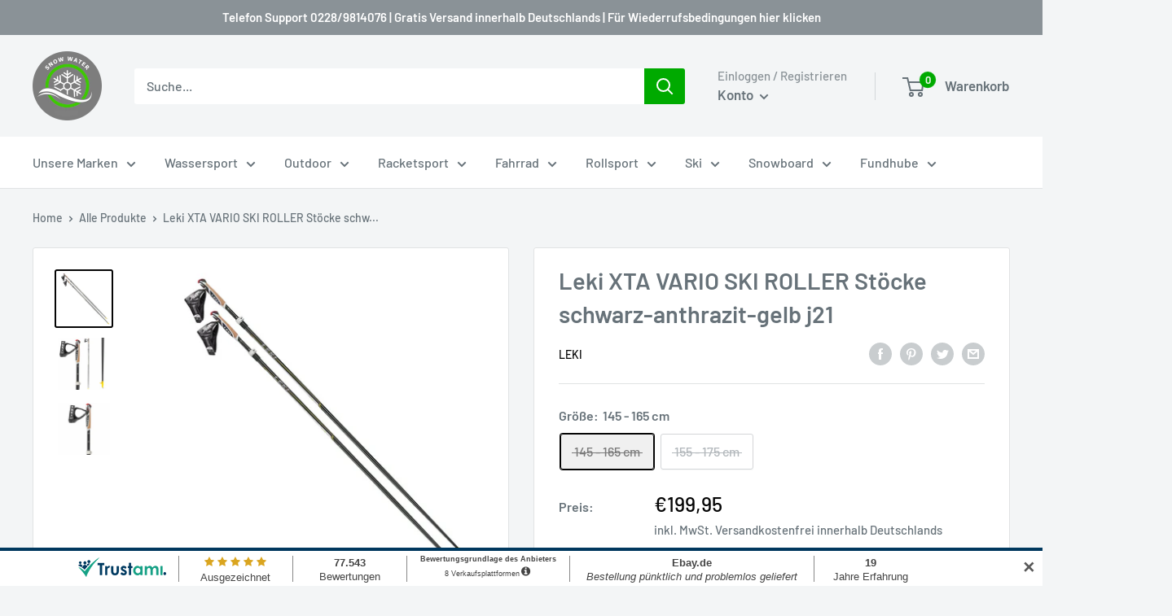

--- FILE ---
content_type: application/javascript; charset=utf-8
request_url: https://cs.complianz.io/cookie-solution/confs/js/50845079.js
body_size: -189
content:
_cmplc.csRC = { consApiKey: 'mPoGBNEZn9wUiKI2jmTr0EUxKayUELuk', brand: 'Complianz', publicId: '27eac38c-6d8f-4ac6-b6b6-8d5e1d771558', floatingGroup: false };
_cmplc.csEnabled = true;
_cmplc.csPurposes = [1,3];
_cmplc.cpUpd = 1768555727;
_cmplc.csFeatures = {"geolocation_setting":true,"compliance_solution_white_labeling":1,"rejection_recovery":false,"full_customization":true,"multiple_languages":true,"mobile_app_integration":false};
_cmplc.csT = null;
_cmplc.googleConsentModeV2 = true;
_cmplc.totalNumberOfProviders = 8;


--- FILE ---
content_type: text/javascript
request_url: https://www.snow-water.de/cdn/shop/t/6/assets/custom.js?v=102476495355921946141633099005
body_size: -656
content:
//# sourceMappingURL=/cdn/shop/t/6/assets/custom.js.map?v=102476495355921946141633099005
